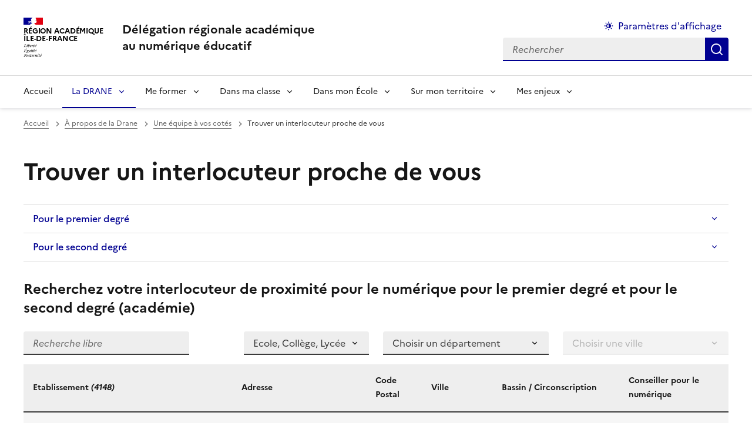

--- FILE ---
content_type: text/html; charset=utf-8
request_url: https://www.dane.ac-versailles.fr/spip.php?rubrique9&debut_liste_gis=140&tri_liste_gis=pays&lang=fr
body_size: 12245
content:

<!DOCTYPE html>
<html dir="ltr" lang="fr" class="ltr fr no-js" data-fr-scheme="system">
<head>
	<script type='text/javascript'>/*<![CDATA[*/(function(H){H.className=H.className.replace(/\bno-js\b/,'js')})(document.documentElement);/*]]>*/</script>
	<title>Délégation régionale académique 

au numérique éducatif </title>
	
	<meta http-equiv="Content-Type" content="text/html; charset=utf-8" />
<meta name="viewport" content="width=device-width, initial-scale=1" />


<link rel="alternate" type="application/rss+xml" title="Syndiquer tout le site" href="spip.php?page=backend" />


<link rel="stylesheet" href="squelettes-dist/css/spip.css?1758279204" type="text/css" />
<script>
var mediabox_settings={"auto_detect":true,"ns":"box","tt_img":true,"sel_g":"#documents_portfolio a[type='image\/jpeg'],#documents_portfolio a[type='image\/png'],#documents_portfolio a[type='image\/gif']","sel_c":".mediabox","str_ssStart":"Diaporama","str_ssStop":"Arr\u00eater","str_cur":"{current}\/{total}","str_prev":"Pr\u00e9c\u00e9dent","str_next":"Suivant","str_close":"Fermer","str_loading":"Chargement\u2026","str_petc":"Taper \u2019Echap\u2019 pour fermer","str_dialTitDef":"Boite de dialogue","str_dialTitMed":"Affichage d\u2019un media","splash_url":"","lity":{"skin":"_simple-dark","maxWidth":"90%","maxHeight":"90%","minWidth":"400px","minHeight":"","slideshow_speed":"2500","opacite":"0.9","defaultCaptionState":"expanded"}};
</script>
<!-- insert_head_css -->
<link rel="stylesheet" href="plugins-dist/mediabox/lib/lity/lity.css?1758279084" type="text/css" media="all" />
<link rel="stylesheet" href="plugins-dist/mediabox/lity/css/lity.mediabox.css?1758279084" type="text/css" media="all" />
<link rel="stylesheet" href="plugins-dist/mediabox/lity/skins/_simple-dark/lity.css?1758279110" type="text/css" media="all" /><link rel='stylesheet' type='text/css' media='all' href='plugins-dist/porte_plume/css/barre_outils.css?1758279077' />
<link rel='stylesheet' type='text/css' media='all' href='local/cache-css/cssdyn-css_barre_outils_icones_css-c2a9c00d.css?1758280119' />

<link rel="stylesheet" href="plugins/auto/gis/v5.5.0/lib/leaflet/dist/leaflet.css" />
<link rel="stylesheet" href="plugins/auto/gis/v5.5.0/lib/leaflet/plugins/leaflet-plugins.css" />
<link rel="stylesheet" href="plugins/auto/gis/v5.5.0/lib/leaflet/plugins/leaflet.markercluster.css" />
<link rel="stylesheet" href="plugins/auto/gis/v5.5.0/css/leaflet_nodirection.css" />
<!-- Debut CS -->
<style type="text/css">
<!--/*--><![CDATA[/*><!--*/
/* Pour info : enveloppe_mails = -1 */

/*]]>*/-->
</style>
<!-- Fin CS -->

<link rel="stylesheet" type="text/css" href="plugins/auto/oembed/v3.4.0/css/oembed.css?1758280008" />



<link rel="stylesheet" href="plugins/dsfr_spip/dsfr/dsfr.min.css?1752149277" type="text/css" />
<link rel="stylesheet" href="plugins/dsfr_spip/dsfr/utility/utility.main.css?1752149279" type="text/css" />
<link rel="stylesheet" href="plugins/dsfr_spip/dsfr/dsfr.spip.css?1752149277" type="text/css" />
<link rel="stylesheet" href="squelettes/dsfr/perso.css?1752218433" type="text/css" />



<script src="prive/javascript/jquery.js?1758279184" type="text/javascript"></script>

<script src="prive/javascript/jquery.form.js?1758279184" type="text/javascript"></script>

<script src="prive/javascript/jquery.autosave.js?1758279183" type="text/javascript"></script>

<script src="prive/javascript/jquery.placeholder-label.js?1758279183" type="text/javascript"></script>

<script src="prive/javascript/ajaxCallback.js?1758279183" type="text/javascript"></script>

<script src="prive/javascript/js.cookie.js?1758279183" type="text/javascript"></script>
<!-- insert_head -->
<script src="plugins-dist/mediabox/lib/lity/lity.js?1758279084" type="text/javascript"></script>
<script src="plugins-dist/mediabox/lity/js/lity.mediabox.js?1758279084" type="text/javascript"></script>
<script src="plugins-dist/mediabox/javascript/spip.mediabox.js?1758279021" type="text/javascript"></script><script type='text/javascript' src='plugins-dist/porte_plume/javascript/jquery.markitup_pour_spip.js?1758279081'></script>
<script type='text/javascript' src='plugins-dist/porte_plume/javascript/jquery.previsu_spip.js?1758279081'></script>
<script type='text/javascript' src='local/cache-js/jsdyn-javascript_porte_plume_start_js-c19ad05e.js?1758280119'></script>

<!-- Debut CS -->
<script type="text/javascript"><!--
var cs_prive=window.location.pathname.match(/\/ecrire\/$/)!=null;
jQuery.fn.cs_todo=function(){return this.not('.cs_done').addClass('cs_done');};
var cs_init = function() {
	/* optimisation : 'IF(1)' */ if(!cs_prive) jQuery("a.spip_out,a.spip_url,a.spip_glossaire",this).attr("target", "_blank"); 
}
if(typeof onAjaxLoad=='function') onAjaxLoad(cs_init);
if(window.jQuery) {
var cs_sel_jQuery='';
var cs_CookiePlugin="prive/javascript/js.cookie.js";
jQuery(document).ready(function(){
	cs_init.apply(document);
});
}
// --></script>

<!-- Fin CS -->

<script type='text/javascript' src='local/cache-js/jsdyn-jquery_cookiebar_js-e6290958.js?1758280119'></script>
<script type='text/javascript' src='plugins/dsfr_spip/js/jquery.cookiebar.call.js'></script>





<meta name="generator" content="SPIP 4.4.5" />





<meta name="theme-color" content="#000091"><!-- Défini la couleur de thème du navigateur (Safari/Android) -->
<link rel="apple-touch-icon" href="plugins/dsfr_spip/favicon/apple-touch-icon.png"><!-- 180×180 -->
<link rel="icon" href="plugins/dsfr_spip/favicon/favicon.svg" type="image/svg+xml">
<link rel="shortcut icon" href="plugins/dsfr_spip/favicon/favicon.ico" type="image/x-icon"><!-- 32×32 -->
<link rel="manifest" href="plugins/dsfr_spip/favicon/manifest.webmanifest" crossorigin="use-credentials">






<!-- Matomo -->
<script>
  var _paq = window._paq = window._paq || [];
  /* tracker methods like "setCustomDimension" should be called before "trackPageView" */
  _paq.push(['trackPageView']);
  _paq.push(['enableLinkTracking']);
  (function() {
    var u="//statistiques.dane.ac-versailles.fr/";
    _paq.push(['setTrackerUrl', u+'matomo.php']);
    _paq.push(['setSiteId', '1']);
    var d=document, g=d.createElement('script'), s=d.getElementsByTagName('script')[0];
    g.async=true; g.src=u+'matomo.js'; s.parentNode.insertBefore(g,s);
  })();
</script>
<!-- End Matomo Code --><!-- Plugin Métas + -->
<!-- Dublin Core -->
<link rel="schema.DC" href="https://purl.org/dc/elements/1.1/" />
<link rel="schema.DCTERMS" href="https://purl.org/dc/terms/" />
<meta name="DC.Format" content="text/html" />
<meta name="DC.Type" content="Text" />
<meta name="DC.Language" content="fr" />
<meta name="DC.Title" lang="fr" content="Trouver un interlocuteur proche de vous &#8211; D&#233;l&#233;gation r&#233;gionale acad&#233;mique au num&#233;rique &#233;ducatif" />
<meta name="DC.Description.Abstract" lang="fr" content="Pour le premier degr&#233; Dans chaque d&#233;partement un inspecteur charg&#233; de la mission num&#233;rique aupr&#232;s des inspecteurs d&#039;acad&#233;mie (IA-DASEN) accompagne les &#233;coles dans l&#039;&#233;laboration, l&#039;animation et la&#8230;" />
<meta name="DC.Date" content="2022-06-29" />
<meta name="DC.Date.Modified" content="2024-08-28" />
<meta name="DC.Identifier" content="https://www.dane.ac-versailles.fr/spip.php?rubrique9" />
<meta name="DC.Publisher" content="D&#233;l&#233;gation r&#233;gionale acad&#233;mique au num&#233;rique &#233;ducatif " />
<meta name="DC.Source" content="https://drane-versailles.region-academique-idf.fr" />

<meta name="DC.Creator" content="D&#233;l&#233;gation r&#233;gionale acad&#233;mique au num&#233;rique &#233;ducatif" />





<!-- Open Graph -->
 
<meta property="og:rich_attachment" content="true" />

<meta property="og:site_name" content="D&#233;l&#233;gation r&#233;gionale acad&#233;mique au num&#233;rique &#233;ducatif " />
<meta property="og:type" content="article" />
<meta property="og:title" content="Trouver un interlocuteur proche de vous &#8211; D&#233;l&#233;gation r&#233;gionale acad&#233;mique au num&#233;rique &#233;ducatif" />
<meta property="og:locale" content="fr_FR" />
<meta property="og:url" content="https://www.dane.ac-versailles.fr/spip.php?rubrique9" />
<meta property="og:description" content="Pour le premier degr&#233; Dans chaque d&#233;partement un inspecteur charg&#233; de la mission num&#233;rique aupr&#232;s des inspecteurs d&#039;acad&#233;mie (IA-DASEN) accompagne les &#233;coles dans l&#039;&#233;laboration, l&#039;animation et la&#8230;" />

 

<meta property="og:image" content="https://www.dane.ac-versailles.fr/local/cache-vignettes/L20xH11/1f8bbf5e5283f91b377ce77e8c3aa5-25571.png" />
<meta property="og:image:width" content="20" />
<meta property="og:image:height" content="11" />
<meta property="og:image:type" content="image/png" />



<meta property="article:published_time" content="2022-06-29" />
<meta property="article:modified_time" content="2024-08-28" />

<meta property="article:author" content="D&#233;l&#233;gation r&#233;gionale acad&#233;mique au num&#233;rique &#233;ducatif" />








<!-- Twitter Card -->
<meta name="twitter:card" content="summary_large_image" />
<meta name="twitter:title" content="Trouver un interlocuteur proche de vous &#8211; D&#233;l&#233;gation r&#233;gionale acad&#233;mique au num&#233;rique &#233;ducatif" />
<meta name="twitter:description" content="Pour le premier degr&#233; Dans chaque d&#233;partement un inspecteur charg&#233; de la mission num&#233;rique aupr&#232;s des inspecteurs d&#039;acad&#233;mie (IA-DASEN) accompagne les &#233;coles dans l&#039;&#233;laboration, l&#039;animation et la&#8230;" />
<meta name="twitter:dnt" content="on" />
<meta name="twitter:url" content="https://www.dane.ac-versailles.fr/spip.php?rubrique9" />

<meta name="twitter:image" content="https://www.dane.ac-versailles.fr/local/cache-vignettes/L20xH10/0ed0cbab8461e2376e1570f1d4edc3-037d7.png?1758280119" />
</head>

<body class="pas_surlignable page_sommaire">
<header role="banner" class="fr-header">
    <div class="fr-header__body">
        <div class="fr-container">
            <div class="fr-header__body-row">
                <div class="fr-header__brand fr-enlarge-link">
                    <div class="fr-header__brand-top">
                        <div class="fr-header__logo">
                            <p class="fr-logo">
                                Région académique<br>Île-de-France
                            </p>
                        </div>
                        <div class="fr-header__navbar">
                            <button class="fr-btn--search fr-btn" data-fr-opened="false" aria-controls="modal-866" title="Rechercher">
                                Rechercher
                            </button>
                            <button class="fr-btn--menu fr-btn" data-fr-opened="false" aria-controls="modal-855" aria-haspopup="menu" title="Menu" id="fr-btn-menu-mobile-3">
                                Menu
                            </button>
                        </div>
                    </div>
                    <div class="fr-header__service">
                        <a href="https://drane-versailles.region-academique-idf.fr" title="Accueil - Délégation régionale académique <br>au numérique éducatif  ">
                            <p class="fr-header__service-title">Délégation régionale académique <br>au numérique éducatif  </p>
                        </a>
                        
                    </div>
                </div>
                <div class="fr-header__tools">
                    <div class="fr-header__tools-links">
                        <ul class="fr-btns-group">
                            
                            
							<li>
								<button class="fr-link fr-fi-theme-fill fr-link--icon-left" aria-controls="fr-theme-modal" data-fr-opened="false">Paramètres d'affichage</button>
							</li>
                        </ul>
                    </div>
                    <div class="fr-header__search fr-modal" id="modal-866">
                        <div class="fr-container fr-container-lg--fluid">
                            <button class="fr-btn--close fr-btn" aria-controls="modal-866">Fermer</button>
                                <form action="spip.php?page=recherche" method="get">
	<div class="fr-search-bar" id="formulaire_recherche" role="search">
		<input name="page" value="recherche" type="hidden"
>

		
		<label for="recherche" class="fr-label">Rechercher :</label>
		<input type="search" class="fr-input" size="10" placeholder="Rechercher" name="recherche" id="recherche" accesskey="4" autocapitalize="off" autocorrect="off"
		/><button type="submit" class="fr-btn" value="Rechercher" title="Rechercher" />


</div>
</form>

                        </div>
                    </div>
                </div>
            </div>
        </div>
    </div>
    <div class="fr-header__menu fr-modal" id="modal-855" aria-labelledby="fr-btn-menu-mobile-1">
        <div class="fr-container">
            <button class="fr-btn--close fr-btn" aria-controls="modal-855">Fermer</button>
            <div class="fr-header__menu-links"></div>
			
			   <nav class="fr-nav" id="header-navigation" role="navigation" aria-label="Menu principal">
    <ul class="fr-nav__list">
		<li class="fr-nav__item active">
			<a class="fr-nav__link active" href="https://drane-versailles.region-academique-idf.fr" target="_self"   >Accueil</a>
		</li>
		
		
		
		
		
		 
			<li class="fr-nav__item  active">
				
				

					<button class="fr-nav__btn" aria-expanded="false" aria-controls="mega-menu-2" on  aria-current="page" >La DRANE</button>
					<div class="fr-collapse fr-mega-menu" id="mega-menu-2" tabindex="-1">
						<div class="fr-container fr-container--fluid fr-container-lg">
							<button class="fr-btn--close fr-btn" aria-controls="mega-menu-2">Fermer</button>
							<div class="fr-grid-row fr-grid-row-lg--gutters">
								<div class="fr-col-12 fr-col-lg-8 fr-col-offset-lg-4--right fr-mb-4v">
									<div class="fr-mega-menu__leader">
										<h4 class="fr-h4 fr-mb-2v">À propos de la Drane</h4>
										<p class="fr-hidden fr-unhidden-lg"><p>La délégation régionale académique au numérique éducatif - Site de Marly-le-Roi vous accompagne dans vos projets pédagogiques avec le numérique, vos expérimentations, vos usages en classe et vous propose des formations, des ressources et outils pour les enseignants.</p></p>
										<a class="fr-link fr-fi-arrow-right-line fr-link--icon-right fr-link--align-on-content" href="spip.php?rubrique1">Voir toute la rubrique</a>
									</div>
								</div>
							
							<div class="fr-col-12 fr-col-lg-3">
								<h5 class="fr-mega-menu__category">
									<a class="fr-nav__link" href="spip.php?rubrique2" target="_self" >Une équipe à vos cotés</a>
								</h5>
								
								<ul class="fr-mega-menu__list">
									
									<li>
										<a class="fr-nav__link" href="spip.php?rubrique3" target="_self" >Organigramme</a>
									</li>
									
									<li>
										<a class="fr-nav__link" href="spip.php?rubrique4" target="_self" >Annuaire</a>
									</li>
									
									<li>
										<a class="fr-nav__link" href="spip.php?rubrique70" target="_self" >Prêts de matériel</a>
									</li>
									
									<li>
										<a class="fr-nav__link" href="spip.php?rubrique9" target="_self" on aria-current="page">Trouver un interlocuteur proche de vous</a>
									</li>
									

								</ul>
								
							</div>
							
							<div class="fr-col-12 fr-col-lg-3">
								<h5 class="fr-mega-menu__category">
									<a class="fr-nav__link" href="spip.php?rubrique10" target="_self" >Nos lieux de formations</a>
								</h5>
								
								<ul class="fr-mega-menu__list">
									
									<li>
										<a class="fr-nav__link" href="spip.php?rubrique17" target="_self" >Le site de Marly-le-Roi</a>
									</li>
									
									<li>
										<a class="fr-nav__link" href="spip.php?rubrique18" target="_self" >Les médiapôles 1er degré</a>
									</li>
									
									<li>
										<a class="fr-nav__link" href="spip.php?rubrique19" target="_self" >Les médiapôles 2nd degré</a>
									</li>
									
									<li>
										<a class="fr-nav__link" href="spip.php?rubrique126" target="_self" >Réserver une salle de formation</a>
									</li>
									

								</ul>
								
							</div>
							
							<div class="fr-col-12 fr-col-lg-3">
								<h5 class="fr-mega-menu__category">
									<a class="fr-nav__link" href="spip.php?rubrique20" target="_self" >Notre réseau</a>
								</h5>
								
								<ul class="fr-mega-menu__list">
									
									<li>
										<a class="fr-nav__link" href="spip.php?rubrique119" target="_self" >Le réseau premier degré</a>
									</li>
									
									<li>
										<a class="fr-nav__link" href="spip.php?rubrique21" target="_self" >Les experts disciplinaires</a>
									</li>
									
									<li>
										<a class="fr-nav__link" href="spip.php?rubrique22" target="_self" >Les sites web disciplinaires</a>
									</li>
									

								</ul>
								
							</div>
							
							<div class="fr-col-12 fr-col-lg-3">
								<h5 class="fr-mega-menu__category">
									<a class="fr-nav__link" href="spip.php?rubrique68" target="_self" >Nos partenaires</a>
								</h5>
								
								<ul class="fr-mega-menu__list">
									
									<li>
										<a class="fr-nav__link" href="spip.php?rubrique118" target="_self" >Les associations</a>
									</li>
									
									<li>
										<a class="fr-nav__link" href="spip.php?rubrique80" target="_self" >Les collectivités territoriales</a>
									</li>
									

								</ul>
								
							</div>
							
							</div>
						</div>
					</div>
				
		
			</li>
		
		
        
		
		
		
		
		 
			<li class="fr-nav__item  active">
				
				

					<button class="fr-nav__btn" aria-expanded="false" aria-controls="mega-menu-4"  >Me former</button>
					<div class="fr-collapse fr-mega-menu" id="mega-menu-4" tabindex="-1">
						<div class="fr-container fr-container--fluid fr-container-lg">
							<button class="fr-btn--close fr-btn" aria-controls="mega-menu-4">Fermer</button>
							<div class="fr-grid-row fr-grid-row-lg--gutters">
								<div class="fr-col-12 fr-col-lg-8 fr-col-offset-lg-4--right fr-mb-4v">
									<div class="fr-mega-menu__leader">
										<h4 class="fr-h4 fr-mb-2v">Cultiver ses compétences numériques</h4>
										<p class="fr-hidden fr-unhidden-lg"><p>La délégation académique au numérique éducatif vous accompagne pour développer vos compétences numériques et vous invite à enrichir vos scénarios pédagogiques afin d’engager vos élèves dans l’acquisition de savoirs et savoirs faire.</p></p>
										<a class="fr-link fr-fi-arrow-right-line fr-link--icon-right fr-link--align-on-content" href="spip.php?rubrique8">Voir toute la rubrique</a>
									</div>
								</div>
							
							<div class="fr-col-12 fr-col-lg-3">
								<h5 class="fr-mega-menu__category">
									<a class="fr-nav__link" href="spip.php?rubrique56" target="_self" >Notre offre de formations</a>
								</h5>
								
								<ul class="fr-mega-menu__list">
									
									<li>
										<a class="fr-nav__link" href="spip.php?rubrique39" target="_self" >Formations à initiatives locales</a>
									</li>
									
									<li>
										<a class="fr-nav__link" href="spip.php?rubrique13" target="_self" >Formations des enseignants 2d, CPE, AESH, AED</a>
									</li>
									
									<li>
										<a class="fr-nav__link" href="spip.php?rubrique46" target="_self" >Formation des cadres et des IATSS</a>
									</li>
									
									<li>
										<a class="fr-nav__link" href="spip.php?rubrique47" target="_self" >Formations de formateurs</a>
									</li>
									
									<li>
										<a class="fr-nav__link" href="spip.php?rubrique88" target="_self" >Formation des référents numériques</a>
									</li>
									
									<li>
										<a class="fr-nav__link" href="spip.php?rubrique66" target="_self" >En auto-formation</a>
									</li>
									

								</ul>
								
							</div>
							
							<div class="fr-col-12 fr-col-lg-3">
								<h5 class="fr-mega-menu__category">
									<a class="fr-nav__link" href="spip.php?rubrique23" target="_self" >Se former / s&#8217;informer</a>
								</h5>
								
								<ul class="fr-mega-menu__list">
									
									<li>
										<a class="fr-nav__link" href="spip.php?rubrique78" target="_self" >Nos publications</a>
									</li>
									
									<li>
										<a class="fr-nav__link" href="spip.php?rubrique55" target="_self" >Nos conférences</a>
									</li>
									
									<li>
										<a class="fr-nav__link" href="spip.php?rubrique54" target="_self" >Nos webinaires</a>
									</li>
									
									<li>
										<a class="fr-nav__link" href="spip.php?rubrique205" target="_self" >Le coin des newsletters</a>
									</li>
									

								</ul>
								
							</div>
							
							<div class="fr-col-12 fr-col-lg-3">
								<h5 class="fr-mega-menu__category">
									<a class="fr-nav__link" href="spip.php?rubrique31" target="_self" >Nos mini-séries</a>
								</h5>
								
								<ul class="fr-mega-menu__list">
									
									<li>
										<a class="fr-nav__link" href="spip.php?rubrique146" target="_self" >Nos podcasts</a>
									</li>
									
									<li>
										<a class="fr-nav__link" href="spip.php?rubrique57" target="_self" >Repenser les espaces scolaires</a>
									</li>
									
									<li>
										<a class="fr-nav__link" href="spip.php?rubrique51" target="_self" >Décryptage</a>
									</li>
									
									<li>
										<a class="fr-nav__link" href="spip.php?rubrique124" target="_self" >Un jour, un conseil</a>
									</li>
									
									<li>
										<a class="fr-nav__link" href="spip.php?rubrique117" target="_self" >10 ans de e-formation</a>
									</li>
									
									<li>
										<a class="fr-nav__link" href="spip.php?rubrique125" target="_self" >Repenser les temps d&#8217;apprentissage</a>
									</li>
									

								</ul>
								
							</div>
							
							<div class="fr-col-12 fr-col-lg-3">
								<h5 class="fr-mega-menu__category">
									<a class="fr-nav__link" href="spip.php?rubrique24" target="_self" >Nos travaux</a>
								</h5>
								
								<ul class="fr-mega-menu__list">
									
									<li>
										<a class="fr-nav__link" href="spip.php?rubrique52" target="_self" >Les jeudis de la recherche</a>
									</li>
									
									<li>
										<a class="fr-nav__link" href="spip.php?rubrique53" target="_self" >Autres travaux</a>
									</li>
									
									<li>
										<a class="fr-nav__link" href="spip.php?rubrique234" target="_self" >SciCoNum</a>
									</li>
									

								</ul>
								
							</div>
							
							</div>
						</div>
					</div>
				
		
			</li>
		
		
        
		
		
		
		
		 
			<li class="fr-nav__item  active">
				
				

					<button class="fr-nav__btn" aria-expanded="false" aria-controls="mega-menu-5"  >Dans ma classe</button>
					<div class="fr-collapse fr-mega-menu" id="mega-menu-5" tabindex="-1">
						<div class="fr-container fr-container--fluid fr-container-lg">
							<button class="fr-btn--close fr-btn" aria-controls="mega-menu-5">Fermer</button>
							<div class="fr-grid-row fr-grid-row-lg--gutters">
								<div class="fr-col-12 fr-col-lg-8 fr-col-offset-lg-4--right fr-mb-4v">
									<div class="fr-mega-menu__leader">
										<h4 class="fr-h4 fr-mb-2v">Enseigner avec le numérique</h4>
										<p class="fr-hidden fr-unhidden-lg"><p>Inspirez-vous et profitez de témoignages, sollicitez un accompagnement ou participez à une expérimentation pour avancer sereinement avec le numérique. <br class='autobr' />
Accédez rapidement au niveau souhaité&nbsp;: <a href="?mot50" class="fr-tag fr-tag--sm fr-fi-arrow-right-line fr-tag--icon-left">Cycle 1</a>  <a href="?mot51" class="fr-tag fr-tag--sm fr-fi-arrow-right-line fr-tag--icon-left">Cycle 2</a>  <a href="?mot52" class="fr-tag fr-tag--sm fr-fi-arrow-right-line fr-tag--icon-left">Cycle 3</a>  <a href="?mot53" class="fr-tag fr-tag--sm fr-fi-arrow-right-line fr-tag--icon-left">Cycle 4</a>  <a href="?mot54" class="fr-tag fr-tag--sm fr-fi-arrow-right-line fr-tag--icon-left">Lycée</a></p></p>
										<a class="fr-link fr-fi-arrow-right-line fr-link--icon-right fr-link--align-on-content" href="spip.php?rubrique7">Voir toute la rubrique</a>
									</div>
								</div>
							
							<div class="fr-col-12 fr-col-lg-3">
								<h5 class="fr-mega-menu__category">
									<a class="fr-nav__link" href="spip.php?rubrique29" target="_self" >S&#8217;inspirer et pratiquer</a>
								</h5>
								
								<ul class="fr-mega-menu__list">
									
									<li>
										<a class="fr-nav__link" href="spip.php?rubrique33" target="_self" >Au quotidien</a>
									</li>
									
									<li>
										<a class="fr-nav__link" href="spip.php?rubrique34" target="_self" >En projet</a>
									</li>
									
									<li>
										<a class="fr-nav__link" href="spip.php?rubrique220" target="_self" >Forum des Usages Numériques</a>
									</li>
									
									<li>
										<a class="fr-nav__link" href="spip.php?rubrique35" target="_self" >Les temps forts</a>
									</li>
									

								</ul>
								
							</div>
							
							<div class="fr-col-12 fr-col-lg-3">
								<h5 class="fr-mega-menu__category">
									<a class="fr-nav__link" href="spip.php?rubrique6" target="_self" >Expérimenter et innover</a>
								</h5>
								
								<ul class="fr-mega-menu__list">
									
									<li>
										<a class="fr-nav__link" href="spip.php?rubrique16" target="_self" >Esport et gaming</a>
									</li>
									
									<li>
										<a class="fr-nav__link" href="spip.php?rubrique79" target="_self" >Mes défis, mes projets</a>
									</li>
									
									<li>
										<a class="fr-nav__link" href="spip.php?rubrique15" target="_self" >Et demain&nbsp;?</a>
									</li>
									

								</ul>
								
							</div>
							
							<div class="fr-col-12 fr-col-lg-3">
								<h5 class="fr-mega-menu__category">
									<a class="fr-nav__link" href="spip.php?rubrique28" target="_self" >Être accompagné</a>
								</h5>
								
								<ul class="fr-mega-menu__list">
									
									<li>
										<a class="fr-nav__link" href="spip.php?rubrique61" target="_self" >Nos communautés</a>
									</li>
									
									<li>
										<a class="fr-nav__link" href="spip.php?rubrique159" target="_self" >Processus d&#8217;accompagnement de la DRANE</a>
									</li>
									
									<li>
										<a class="fr-nav__link" href="spip.php?rubrique26" target="_self" >Demander un accompagnement</a>
									</li>
									

								</ul>
								
							</div>
							
							<div class="fr-col-12 fr-col-lg-3">
								<h5 class="fr-mega-menu__category">
									<a class="fr-nav__link" href="spip.php?rubrique58" target="_self" >Les projets</a>
								</h5>
								
								<ul class="fr-mega-menu__list">
									
									<li>
										<a class="fr-nav__link" href="spip.php?rubrique76" target="_self" >Éléa</a>
									</li>
									
									<li>
										<a class="fr-nav__link" href="spip.php?rubrique77" target="_self" >TNE</a>
									</li>
									
									<li>
										<a class="fr-nav__link" href="spip.php?rubrique121" target="_self" >Pix</a>
									</li>
									
									<li>
										<a class="fr-nav__link" href="spip.php?rubrique75" target="_self" >PIC 360</a>
									</li>
									
									<li>
										<a class="fr-nav__link" href="spip.php?rubrique219" target="_self" >Les projets innovants</a>
									</li>
									

								</ul>
								
							</div>
							
							</div>
						</div>
					</div>
				
		
			</li>
		
		
        
		
		
		
		
		 
			<li class="fr-nav__item  active">
				
				

					<button class="fr-nav__btn" aria-expanded="false" aria-controls="mega-menu-48"  >Dans mon École</button>
					<div class="fr-collapse fr-mega-menu" id="mega-menu-48" tabindex="-1">
						<div class="fr-container fr-container--fluid fr-container-lg">
							<button class="fr-btn--close fr-btn" aria-controls="mega-menu-48">Fermer</button>
							<div class="fr-grid-row fr-grid-row-lg--gutters">
								<div class="fr-col-12 fr-col-lg-8 fr-col-offset-lg-4--right fr-mb-4v">
									<div class="fr-mega-menu__leader">
										<h4 class="fr-h4 fr-mb-2v">École / Collège / Lycée</h4>
										<p class="fr-hidden fr-unhidden-lg"><p>Dans cet espace vous retrouverez toutes les ressources conçues par la DRANE -Site de Versailles pour aider au pilotage des établissements scolaires.</p></p>
										<a class="fr-link fr-fi-arrow-right-line fr-link--icon-right fr-link--align-on-content" href="spip.php?rubrique127">Voir toute la rubrique</a>
									</div>
								</div>
							
							<div class="fr-col-12 fr-col-lg-3">
								<h5 class="fr-mega-menu__category">
									<a class="fr-nav__link" href="spip.php?rubrique69" target="_self" >Label Numérique</a>
								</h5>
								
							</div>
							
							<div class="fr-col-12 fr-col-lg-3">
								<h5 class="fr-mega-menu__category">
									<a class="fr-nav__link" href="spip.php?rubrique130" target="_self" >Chartes, bonnes pratiques</a>
								</h5>
								
							</div>
							
							<div class="fr-col-12 fr-col-lg-3">
								<h5 class="fr-mega-menu__category">
									<a class="fr-nav__link" href="spip.php?rubrique131" target="_self" >Lettres de mission</a>
								</h5>
								
							</div>
							
							<div class="fr-col-12 fr-col-lg-3">
								<h5 class="fr-mega-menu__category">
									<a class="fr-nav__link" href="spip.php?rubrique132" target="_self" >Projet d&#8217;établissement</a>
								</h5>
								
							</div>
							
							</div>
						</div>
					</div>
				
		
			</li>
		
		
        
		
		
		
		
		
		 
		<li class="fr-nav__item">
				<button class="fr-nav__btn" aria-expanded="false" aria-controls="mega-menu-6" >Sur mon territoire</button>
				<div class="fr-collapse fr-mega-menu" id="mega-menu-6" tabindex="-1">
					<div class="fr-container fr-container--fluid fr-container-lg">
						<button class="fr-btn--close fr-btn" aria-controls="mega-menu-6">Fermer</button>
						<div class="fr-grid-row fr-grid-row-lg--gutters">
							<div class="fr-col-12 fr-col-lg-8 fr-col-offset-lg-4--right fr-mb-4v">
								<div class="fr-mega-menu__leader">
									<h4 class="fr-h4 fr-mb-2v">Sur mon territoire</h4>
									<p class="fr-hidden fr-unhidden-lg"><p>Retrouvez toute l&#8217;actualité numérique de votre département ou bassin d&#8217;éducation</p></p>
								</div>
							</div>
							
							
							
							
							
							
							 
								<div class="fr-col-12 fr-col-lg-3">
									<h5 class="fr-mega-menu__category">
										<a class="fr-nav__link" href="#" target="_self">Département de Yvelines</a>
									</h5>
								
									<ul class="fr-mega-menu__list">
										
											
											
											
											 
											<li>
												<a class="fr-nav__link active" href="spip.php?mot61" target="_self"   >Tout le département</a>
											</li>
											
											
										
											
											
											
											 
											<li>
												<a class="fr-nav__link active" href="spip.php?mot62" target="_self"   ></a>
											</li>
											
											
										
											
											
											
											 
											<li>
												<a class="fr-nav__link active" href="spip.php?mot66" target="_self"   >Bassin de Mantes-Les Mureaux</a>
											</li>
											
											
										
											
											
											
											 
											<li>
												<a class="fr-nav__link active" href="spip.php?mot67" target="_self"   >Bassin de Poissy-Sartrouville</a>
											</li>
											
											
										
											
											
											
											 
											<li>
												<a class="fr-nav__link active" href="spip.php?mot68" target="_self"   >Bassin de Rambouillet</a>
											</li>
											
											
										
											
											
											
											 
											<li>
												<a class="fr-nav__link active" href="spip.php?mot69" target="_self"   >Bassin de Saint-Germain-en-Laye</a>
											</li>
											
											
										
											
											
											
											 
											<li>
												<a class="fr-nav__link active" href="spip.php?mot70" target="_self"   >Bassin de Saint-Quentin-en-Yvelines</a>
											</li>
											
											
										
											
											
											
											 
											<li>
												<a class="fr-nav__link active" href="spip.php?mot71" target="_self"   >Bassin de Plaisir-Versailles</a>
											</li>
											
											
										
									</ul>
								
								</div>
							
							
							
							
							
							
							
							 
								<div class="fr-col-12 fr-col-lg-3">
									<h5 class="fr-mega-menu__category">
										<a class="fr-nav__link" href="#" target="_self">Département de l’Essonne</a>
									</h5>
								
									<ul class="fr-mega-menu__list">
										
											
											
											
											 
											<li>
												<a class="fr-nav__link active" href="spip.php?mot63" target="_self"   >Tout le département</a>
											</li>
											
											
										
											
											
											
											 
											<li>
												<a class="fr-nav__link active" href="spip.php?mot72" target="_self"   >Bassin Centre Essonne</a>
											</li>
											
											
										
											
											
											
											 
											<li>
												<a class="fr-nav__link active" href="spip.php?mot73" target="_self"   >Bassin de Massy</a>
											</li>
											
											
										
											
											
											
											 
											<li>
												<a class="fr-nav__link active" href="spip.php?mot74" target="_self"   >Bassin de Savigny-sur-Orge</a>
											</li>
											
											
										
											
											
											
											 
											<li>
												<a class="fr-nav__link active" href="spip.php?mot75" target="_self"   >Bassin d&#8217;Evry</a>
											</li>
											
											
										
											
											
											
											 
											<li>
												<a class="fr-nav__link active" href="spip.php?mot76" target="_self"   >Bassin de Montgeron</a>
											</li>
											
											
										
											
											
											
											 
											<li>
												<a class="fr-nav__link active" href="spip.php?mot189" target="_self"   >Bassin Sud Essonne</a>
											</li>
											
											
										
									</ul>
								
								</div>
							
							
							
							
							
							
							
							 
								<div class="fr-col-12 fr-col-lg-3">
									<h5 class="fr-mega-menu__category">
										<a class="fr-nav__link" href="#" target="_self">Département des Hauts-de-Seine</a>
									</h5>
								
									<ul class="fr-mega-menu__list">
										
											
											
											
											 
											<li>
												<a class="fr-nav__link active" href="spip.php?mot64" target="_self"   >Tout le département</a>
											</li>
											
											
										
											
											
											
											 
											<li>
												<a class="fr-nav__link active" href="spip.php?mot77" target="_self"   >Bassin d&#8217;Antony</a>
											</li>
											
											
										
											
											
											
											 
											<li>
												<a class="fr-nav__link active" href="spip.php?mot80" target="_self"   >Bassin de Boulogne-Billancourt</a>
											</li>
											
											
										
											
											
											
											 
											<li>
												<a class="fr-nav__link active" href="spip.php?mot78" target="_self"   >Bassin de Gennevilliers</a>
											</li>
											
											
										
											
											
											
											 
											<li>
												<a class="fr-nav__link active" href="spip.php?mot81" target="_self"   >Bassin de Nanterre</a>
											</li>
											
											
										
											
											
											
											 
											<li>
												<a class="fr-nav__link active" href="spip.php?mot79" target="_self"   >Bassin de Neuilly-sur-Seine</a>
											</li>
											
											
										
											
											
											
											 
											<li>
												<a class="fr-nav__link active" href="spip.php?mot82" target="_self"   >Bassin de Vanves</a>
											</li>
											
											
										
									</ul>
								
								</div>
							
							
							
							
							
							
							
							 
								<div class="fr-col-12 fr-col-lg-3">
									<h5 class="fr-mega-menu__category">
										<a class="fr-nav__link" href="#" target="_self">Département du Val d’Oise</a>
									</h5>
								
									<ul class="fr-mega-menu__list">
										
											
											
											
											 
											<li>
												<a class="fr-nav__link active" href="spip.php?mot65" target="_self"   >Tout le département</a>
											</li>
											
											
										
											
											
											
											 
											<li>
												<a class="fr-nav__link active" href="spip.php?mot83" target="_self"   >Bassin d&#8217;Argenteuil</a>
											</li>
											
											
										
											
											
											
											 
											<li>
												<a class="fr-nav__link active" href="spip.php?mot84" target="_self"   >Bassin de Cergy</a>
											</li>
											
											
										
											
											
											
											 
											<li>
												<a class="fr-nav__link active" href="spip.php?mot85" target="_self"   >Bassin de Gonesse</a>
											</li>
											
											
										
											
											
											
											 
											<li>
												<a class="fr-nav__link active" href="spip.php?mot86" target="_self"   >Bassin d&#8217;Enghien</a>
											</li>
											
											
										
											
											
											
											 
											<li>
												<a class="fr-nav__link active" href="spip.php?mot87" target="_self"   >Bassin de Pontoise</a>
											</li>
											
											
										
											
											
											
											 
											<li>
												<a class="fr-nav__link active" href="spip.php?mot88" target="_self"   >Bassin de Sarcelles</a>
											</li>
											
											
										
									</ul>
								
								</div>
							
							
						</div>
					</div>
				</div>
		</li>
		
        
		
		
		
		
		
		 
		<li class="fr-nav__item">
				<button class="fr-nav__btn" aria-expanded="false" aria-controls="mega-menu-41" >Mes enjeux</button>
				<div class="fr-collapse fr-mega-menu" id="mega-menu-41" tabindex="-1">
					<div class="fr-container fr-container--fluid fr-container-lg">
						<button class="fr-btn--close fr-btn" aria-controls="mega-menu-41">Fermer</button>
						<div class="fr-grid-row fr-grid-row-lg--gutters">
							<div class="fr-col-12 fr-col-lg-8 fr-col-offset-lg-4--right fr-mb-4v">
								<div class="fr-mega-menu__leader">
									<h4 class="fr-h4 fr-mb-2v">Mes enjeux</h4>
									<p class="fr-hidden fr-unhidden-lg"></p>
								</div>
							</div>
							
							
							
							
							
							 
							<div class="fr-col-12 fr-col-lg-3">
								<h5 class="fr-mega-menu__category">
									<a class="fr-nav__link" href="spip.php?rubrique158" target="_self" >Sécurité numérique</a>
								</h5>
								
									<ul class="fr-mega-menu__list">
										
										<li>
											<a class="fr-nav__link" href="spip.php?rubrique228" target="_self" >Safer Internet day </a>
										</li>
										
										<li>
											<a class="fr-nav__link" href="spip.php?rubrique201" target="_self" >Open Source INTelligence - OSINT</a>
										</li>
										
										<li>
											<a class="fr-nav__link" href="spip.php?rubrique202" target="_self" >Guides et sensibilisation à la cyber</a>
										</li>
										
										<li>
											<a class="fr-nav__link" href="spip.php?rubrique203" target="_self" >Capture the flag - CTF</a>
										</li>
										
										<li>
											<a class="fr-nav__link" href="spip.php?rubrique204" target="_self" >Culture cyber</a>
										</li>
										

									</ul>
								
							</div>
							
							
							
							
							
							
							
							 
							<div class="fr-col-12 fr-col-lg-3">
								<h5 class="fr-mega-menu__category">
									<a class="fr-nav__link" href="spip.php?rubrique215" target="_self" >École inclusive - Handicap</a>
								</h5>
								
									<ul class="fr-mega-menu__list">
										
										<li>
											<a class="fr-nav__link" href="spip.php?rubrique216" target="_self" >Robots de téléprésence</a>
										</li>
										
										<li>
											<a class="fr-nav__link" href="spip.php?rubrique217" target="_self" >Ressources</a>
										</li>
										

									</ul>
								
							</div>
							
							
							
							
							
							
							
							 
							<div class="fr-col-12 fr-col-lg-3">
								<h5 class="fr-mega-menu__category">
									<a class="fr-nav__link" href="spip.php?rubrique169" target="_self" >Intelligence artificielle</a>
								</h5>
								
									<ul class="fr-mega-menu__list">
										
										<li>
											<a class="fr-nav__link" href="spip.php?rubrique209" target="_self" >Généralités</a>
										</li>
										
										<li>
											<a class="fr-nav__link" href="spip.php?rubrique210" target="_self" >Usages</a>
										</li>
										
										<li>
											<a class="fr-nav__link" href="spip.php?rubrique211" target="_self" >Séminaires</a>
										</li>
										
										<li>
											<a class="fr-nav__link" href="spip.php?rubrique241" target="_self" >Mallette IA</a>
										</li>
										

									</ul>
								
							</div>
							
							
							
							
							
							
							
							 
							<div class="fr-col-12 fr-col-lg-3">
								<h5 class="fr-mega-menu__category">
									<a class="fr-nav__link" href="spip.php?rubrique212" target="_self" >Sobriété numérique</a>
								</h5>
								
									<ul class="fr-mega-menu__list">
										
										<li>
											<a class="fr-nav__link" href="spip.php?rubrique213" target="_self" >Ressources</a>
										</li>
										
										<li>
											<a class="fr-nav__link" href="spip.php?rubrique214" target="_self" >Conférences</a>
										</li>
										

									</ul>
								
							</div>
							
							
							
						</div>
					</div>
				</div>
		</li>
		
        
    </ul>
</nav> 
        </div>
    </div>
</header>





<main id="main" role="main" class="fr-pb-6w">

	<div class="fr-container ">

		<nav role="navigation" class="fr-breadcrumb" aria-label="vous êtes ici :">
			<button class="fr-breadcrumb__button" aria-expanded="false" aria-controls="breadcrumb-1">Voir le fil d’Ariane</button>
			<div class="fr-collapse" id="breadcrumb-1">
				<ol class="fr-breadcrumb__list">
					<li><a class="fr-breadcrumb__link" href="https://drane-versailles.region-academique-idf.fr/">Accueil</a></li>
					
						<li><a class="fr-breadcrumb__link" href="spip.php?rubrique1">À propos de la Drane</a></li>
					
						<li><a class="fr-breadcrumb__link" href="spip.php?rubrique2">Une équipe à vos cotés</a></li>
					
					<li><a class="fr-breadcrumb__link" aria-current="page">Trouver un interlocuteur proche de vous</a></li>
				</ol>
			</div>
		</nav>

		<h1 class="fr-h1 crayon rubrique-titre-9 ">Trouver un interlocuteur proche de vous</h1>

		

		<div class="crayon rubrique-texte-9 texte"><div class="fr-accordions-group  fr-my-4w ">
  <section class="fr-accordion "><h3 class="fr-accordion__title"><button class="fr-accordion__btn" aria-expanded="false" aria-controls="accordion-1-1">
    Pour le premier degré
  </button></h3>
  <div class="fr-collapse" id="accordion-1-1">
<p>Dans chaque département un inspecteur chargé de la mission numérique auprès des inspecteurs d&#8217;académie (<abbr title="Inspecteur d&#039;acad&#233;mie-Directeur acad&#233;mique des services de l&#039;&#201;ducation Nationale">IA-DASEN</abbr>) accompagne les écoles dans l&#8217;élaboration, l&#8217;animation et la conduite du volet numérique du projet d&#8217;école (<a href="http://eduscol.education.fr/cid57069/reseaux-et-interlocuteurs-du-premier-degre.html" class="spip_url spip_out auto" rel="nofollow external">http://eduscol.education.fr/cid57069/reseaux-et-interlocuteurs-du-premier-degre.html</a>).</p>
<p><strong><abbr title="Inspecteur de l&#039;&#201;ducation Nationale">IEN</abbr> en charge de la mission numérique, sous l&#8217;autorité du <abbr title="Directeur acad&#233;mique des services de l&#039;&#201;ducation Nationale">DASEN</abbr> qui dirige la <abbr title="Direction des Services d&#233;partementaux de l&#039;&#201;ducation Nationale">DSDEN</abbr><br class='autobr' />
</strong></p>
<div class="fr-table"><table class="table spip">
<thead><tr class='row_first'><th id='ida32e_c0'>Département/DSDEN</th><th id='ida32e_c1'>IEN numérique</th><th id='ida32e_c2'>Site DSDEN pour le numérique éducatif</th></tr></thead>
<tbody>
<tr class='row_odd odd'>
<td headers='ida32e_c0'>Essonne</td>
<td headers='ida32e_c1'>Jean-François CLUZEAU</td>
<td headers='ida32e_c2'><a href="http://www.ac-versailles.fr/dsden91/pid35493/numerique.html"target="_blank" rel="external">DSDEN 91</a> et dans l&#8217;annuaire ci-dessous pour identifier votre interlocuteur</td></tr>
<tr class='row_even even'>
<td headers='ida32e_c0'>Hauts de Seine</td>
<td headers='ida32e_c1'>Sylvia BLANCHE-BARBAT</td>
<td headers='ida32e_c2'><a href="https://www.ac-versailles.fr/dsden92"target="_blank" rel="external">DSDEN 92</a> et dans l&#8217;annuaire ci-dessous pour identifier votre interlocuteur</td></tr>
<tr class='row_odd odd'>
<td headers='ida32e_c0'>Val d&#8217;Oise</td>
<td headers='ida32e_c1'>Philippe ALVERNY</td>
<td headers='ida32e_c2'><a href="http://www.ac-versailles.fr/dsden95/cid122225/mission-numerique-1er-degre-95.html"target="_blank" rel="external">DSDEN 95</a> et dans l&#8217;annuaire ci-dessous pour identifier votre interlocuteur</td></tr>
<tr class='row_even even'>
<td headers='ida32e_c0'>Yvelines</td>
<td headers='ida32e_c1'>Éric QUÉRÉ</td>
<td headers='ida32e_c2'><a href="http://www.ac-versailles.fr/dsden78/cid116824/contacts-conseillers-pedagogiques-et-referents-au-numerique-dans-les-bassins-des-yvelines.html"target="_blank" rel="external">DSDEN 78</a> et dans l&#8217;annuaire ci-dessous pour identifier votre interlocuteur - <a href="doc5622">L&#8217;organisation d&#8217;accompagnement par bassin dans le 78</a></td></tr>
</tbody>
</table></div>
<p>Dans chaque département les IEN s&#8217;appuient sur un réseau d&#8217;enseignants Conseillers Pédagogiques et/ou référents pour les Usages Numériques (<abbr title="Enseignant r&#233;f&#233;rent pour les Usages Num&#233;riques">eRUN</abbr>) du 1er degré, vous pouvez les retrouver dans l&#8217;annuaire ci-dessous.</p>
</div></section><section class="fr-accordion "><h3 class="fr-accordion__title"><button class="fr-accordion__btn" aria-expanded="false" aria-controls="accordion-1-2">
    Pour le second degré
  </button></h3>
  <div class="fr-collapse" id="accordion-1-2"><div class="fr-table"><table class="table spip">
<tbody>
<tr class='row_odd odd'>
<th id='idbb72_l0'>Dans les bassins</th>
<td headers='idbb72_l0'>Les conseillers de bassin pour le numérique</td>
<td headers='idbb72_l0'>auprès des personnels de direction animateurs de bassin, des animateurs de commissions numériques de bassin et des établissements</td>
<td headers='idbb72_l0'>Retrouvez le nom du conseiller de votre établissement dans l&#8217;annuaire ci-dessous ou dans le document intitulé&nbsp;: <a href="IMG/pdf/carte-des-mediapoles-et-conseillers-25-26.pdf" type='application/pdf'>Le réseau d&#8217;accompagnement</a></td></tr>
<tr class='row_even even'>
<th id='idbb72_l1'>Dans les établissements</th>
<td headers='idbb72_l1'>Les référents numériques d&#8217;établissement</td>
<td headers='idbb72_l1'>auprès des personnels de direction en établissement</td>
<td headers='idbb72_l1'><a href="spip.php?article273">Missions du référent numérique</a></td></tr>
<tr class='row_odd odd'>
<th id='idbb72_l2'>Dans les disciplines</th>
<td headers='idbb72_l2'>les Groupes d’expérimentations pédagogiques (GEP) et les Interlocuteurs académiques pour le numérique (IAN)</td>
<td headers='idbb72_l2'>auprès des IA-IPR des disciplines</td>
<td headers='idbb72_l2'><a href="spip.php?article109">Liste des GEP et des IAN</a></td></tr>
</tbody>
</table></div>
  </div></section>
</div></div>


		<h4 class="fr-mt-4w">Recherchez votre interlocuteur de proximité pour le numérique pour le premier degré et pour le second degré (académie)</h4>



		
		
		
		
		
		
		
		
		
		
		
		
		
		
		
		
		
		
		
		
		
		
		
		
		
		
		
		
		
		
		
		
		
		
		
		
		
		
		
		
		
		
		
		
		
		
		
		
		
		
		
		
		
		
		
		
		
		
		
		
		
		
		
		
		
		
		
		
		
		
		
		
		
		
		
		
		
		
		
		
		
		
		
		
		
		
		
		
		
		
		
		
		
		
		
		
		
		
		
		
		
		
		
		
		
		
		
		
		
		
		
		
		
		
		
		
		
		
		
		
		
		
		
		
		
		
		
		
		
		
		
		
		
		
		
		
		
		
		
		
		
		
		
		
		
		
		
		
		
		
		
		
		
		
		
		
		
		
		
		
		
		
		
		
		
		
		
		
		
		
		
		
		
		
		
		
		
		
		
		
		
		
		
		
		
		
		
		
		
		
		
		
		
		
		
		
		
		
		
		
		
		
		
		
		
		
		
		
		
		
		
		
		
		
		
		
		
		
		
		
		
		
		
		
		
		
		
		
		
		
		
		
		
		
		
		
		
		
		
		
		
		
		
		
		
		
		
		
		
		
		
		
		
		
		
		
		
		
		
		
		
		
		
		
		
		
		
		
		
		
		
		
		
		
		
		
		
		
		
		
		
		
		
		
		
		
		
		
		
		
		
		
		
		
		
		
		
		
		
		
		
		
		
		
		
		
		
		
		
		
		
		
		
		
		
		
		
		
		
		
		
		
		
		
		
		
		
		
		
		
		
		
		
		
		
		
		
		
		
		
		
		
		
		
		
		
		
		
		
		
		
		
		
		
		
		
		
		
		
		
		
		
		
		
		
		
		
		
		
		
		
		
		
		
		
		
		
		
		
		
		
		
		
		
		
		
		
		
		
		
		
		
		
		
		
		
		
		
		
		
		
		
		
		
		
		
		
		
		
		
		
		
		
		
		
		
		
		
		
		
		
		
		
		
		
		
		
		
		
		
		
		
		
		
		
		
		
		
		
		
		
		
		
		
		
		
		
		
		
		
		
		
		
		
		
		
		
		
		
		
		
		
		
		
		
		
		
		
		
		
		
		
		
		
		
		
		
		
		
		
		
		
		
		
		
		
		
		
		
		
		
		
		
		
		
		
		
		
		
		
		
		
		
		
		
		
		
		
		
		
		
		
		
		
		
		
		
		
		
		
		
		
		
		
		
		
		
		
		
		
		
		
		
		
		
		
		
		
		
		
		
		
		
		
		
		
		
		
		
		
		
		
		
		
		
		
		
		
		
		
		
		
		
		
		
		
		
		
		
		
		
		
		
		
		
		
		
		
		
		
		
		
		
		
		
		
		
		
		
		
		
		
		
		
		
		
		
		
		
		
		
		
		
		
		
		
		
		
		
		
		
		
		
		
		
		
		
		
		
		
		
		
		
		
		
		
		
		
		
		
		
		
		
		
		
		
		
		
		
		
		
		
		
		
		
		
		
		
		
		
		
		
		
		
		
		
		
		
		
		
		
		
		
		
		
		
		
		
		
		
		
		
		
		
		
		
		
		
		
		
		
		
		
		
		
		
		
		
		
		
		
		
		
		
		
		
		
		
		
		
		
		
		
		
		
		
		
		
		
		
		
		
		
		
		
		
		
		
		
		
		
		
		
		
		
		
		
		
		
		
		
		
		
		
		
		
		
		
		
		
		
		
		
		
		
		
		
		
		
		
		
		
		
		
		
		
		
		
		
		
		
		
		
		
		
		
		
		
		
		
		
		
		
		
		
		
		
		
		
		
		
		
		
		
		
		
		
		
		
		
		
		
		
		
		
		
		
		
		
		
		
		
		
		
		
		
		
		
		
		
		
		
		
		
		
		
		
		
		
		
		
		
		
		
		
		
		
		
		
		
		
		
		
		
		
		
		
		
		
		
		
		
		
		
		
		
		
		
		
		
		
		
		
		
		
		
		
		
		
		
		
		
		
		
		
		
		
		
		
		
		
		
		
		
		
		
		
		
		
		
		
		
		
		
		
		
		
		
		
		
		
		
		
		
		
		
		
		

		<form>

			<input type="hidden" id="page" name="page" value="rubrique" checked>
			<input type="hidden" id="page" name="id_rubrique" value="9" checked>
			<input type="hidden" id="page" name="avant" value="" checked>

			<div class="fr-grid-row fr-grid-row--gutters">
				<div class="fr-col">

					<input class="fr-input filtre search text" name="recherche" id="recherchearub" accesskey="4" placeholder="Recherche libre" type="recherche" size="20"  style=" float : left; " />
				</div>

				<div class="fr-col">
					<select class="fr-select deroulant filtre " id="inlineFormCustomSelect" name="niveau" onChange="submit()" style="width : auto; float : right; margin-left : 10px;" >
						<option  value="eEcClL" >Ecole, Collège, Lycée</option>
						<option  value="eE"  >Ecole</option>
						<option  value="cClL"  >Collège et Lycée</option>
						</BOUCLE_mots>
					</select>
				</div>

				<div class="fr-col">
					<select class="fr-select deroulant filtre " id="inlineFormCustomSelect" name="departement" onChange="submit()" >
						<option  value="">Choisir un département</option>
						<option  value="">Voir tout...</option>
						
						
						<option  value="61"  >Département des Yvelines</option>
						
						
						<option  value="63"  >Département de l&#8217;Essonne</option>
						
						
						<option  value="64"  >Département des Hauts-de-Seine</option>
						
						
						<option  value="65"  >Département du Val d&#8217;Oise</option>
						
					</select>
			</div>
				<div class="fr-col">
					<select class=" fr-select deroulant filtre   actif  cacher  " id="inlineFormCustomSelect" name="ville" onChange="submit()"  disabled >
						<option  value="">Choisir une ville</option>
						<option  value="">Voir tout...</option>
						
						
						
						
						
						
						
						
						
						
						
						
						
						
						
						
						
						
						
						
						
						
						
						
						
						
						
						
						
						
						
						
						
						
						
						
						
						
						
						
						
						
						
						
						
						
						
						
						
						
						
						
						
						
						
						
						
						
						
						
						
						
						
						
						
						
						
						
						
						
						
						
						
						
						
						
						
						
						
						
						
						
						
						
						
						
						
						
						
						
						
						
						
						
						
						
						
						
						
						
						
						
						
						
						
						
						
						
						
						
						
						
						
						
						
						
						
						
						
						
						
						<option  value=" Marly-le-Roi"  > Marly-le-Roi </option> 
						
						<option  value="BOIS D&#8217;ARCY"  >BOIS D&#8217;ARCY </option> 
						
						<option  value="ELANCOURT"  >ELANCOURT </option> 
						
						<option  value="Grigny"  >Grigny </option> 
						
						<option  value="Marly-Le_Roi"  >Marly-Le_Roi </option> 
						
						<option  value="Osny"  >Osny </option> 
						
						<option  value="Paris"  >Paris </option> 
						
						<option  value="Puteaux"  >Puteaux </option> 
						
						<option  value="Saint-Ouen-l&#8217;Aumône"  >Saint-Ouen-l&#8217;Aumône </option> 
						
					</select>
				</div>
			</div>



		</form>


		
			<div class="fr-table">
			<table>
				<thead>
				<tr>
					<th>
						Etablissement <i>(4148)</i>
						<a href='spip.php?rubrique9&amp;tri_liste_gis=titre&amp;lang=fr' class='ajax item-tri item-tri_asc'> <i class="fa fa-sort-desc" aria-hidden="true"></i></a></th>
					<th>Adresse</th>
					<th>Code Postal</th>
					<th>Ville
						<a href='spip.php?rubrique9&amp;tri_liste_gis=ville&amp;lang=fr' class='ajax item-tri item-tri_asc'> <i class="fa fa-sort-desc" aria-hidden="true"></i></a></th>
					<th>Bassin / Circonscription
						<a href='spip.php?rubrique9&amp;tri_liste_gis=code_pays&amp;lang=fr' class='ajax item-tri item-tri_asc'> <i class="fa fa-sort-desc" aria-hidden="true"></i></a></th>
					<th>Conseiller pour le numérique
						<a href='spip.php?rubrique9&amp;tri_liste_gis=pays&amp;lang=fr&amp;sens_liste_gis=-1' class='ajax item-tri item-tri_asc item-tri_actif'> <i class="fa fa-sort-desc" aria-hidden="true"></i></a></th>
				</tr>
				</thead>
				<tbody>

				<a id='pagination_liste_gis' class='pagination_ancre'></a>
				
				<tr>
					<td>
						
						COLLEGE ROBERT DOISNEAU
					

					</td>
					<td>RUE DU BOUCHET</td>
					<td>91760</td>
					<td>ITTEVILLE</td>
					<td>
						
							  <a href="spip.php?mot189">Bassin Sud Essonne</a>
						
					</td>
					<td><a href="spip.php?auteur21">Nour Eddine El Yazghi </a></td>
				</tr>
				
				<tr>
					<td>
						
						LYC PROF M.F.H.ESSONNE VERTE
					

					</td>
					<td>AVENUE DU 8 MAI 1945</td>
					<td>91154</td>
					<td>ETAMPES</td>
					<td>
						
							  <a href="spip.php?mot189">Bassin Sud Essonne</a>
						
					</td>
					<td><a href="spip.php?auteur21">Nour Eddine El Yazghi </a></td>
				</tr>
				
				<tr>
					<td>
						
						LYC POLYV TESLA
					

					</td>
					<td>CHEMIN CHAMP DE COURSES</td>
					<td>91410</td>
					<td>DOURDAN</td>
					<td>
						
							  <a href="spip.php?mot189">Bassin Sud Essonne</a>
						
					</td>
					<td><a href="spip.php?auteur21">Nour Eddine El Yazghi </a></td>
				</tr>
				
				<tr>
					<td>
						
						ECOLE MATERNELLE ANATOLE FRANCE
					

					</td>
					<td>30 BOULEVARD DE LA RESISTANCE</td>
					<td>95100</td>
					<td>ARGENTEUIL</td>
					<td>
						
						Circonscription d&#8217;Argenteuil Nord
					
					</td>
					<td><a href="spip.php?auteur204">Christophe Mousseron</a></td>
				</tr>
				
				<tr>
					<td>
						
						ECOLE ELEMENTAIRE ANATOLE FRANCE
					

					</td>
					<td>4 PLACE PAUL ELUARD</td>
					<td>95100</td>
					<td>ARGENTEUIL</td>
					<td>
						
						Circonscription d&#8217;Argenteuil Nord
					
					</td>
					<td><a href="spip.php?auteur204">Christophe Mousseron</a></td>
				</tr>
				
				<tr>
					<td>
						
						ECOLE MATERNELLE FRANCOISE DOLTO
					

					</td>
					<td>14 RUE DE CHAILLOIT</td>
					<td>95100</td>
					<td>ARGENTEUIL</td>
					<td>
						
						Circonscription d&#8217;Argenteuil Nord
					
					</td>
					<td><a href="spip.php?auteur204">Christophe Mousseron</a></td>
				</tr>
				
				<tr>
					<td>
						
						ECOLE ELEMENTAIRE GEORGES LAPIERRE
					

					</td>
					<td>70 RUE DE CHAMPAGNE</td>
					<td>95100</td>
					<td>ARGENTEUIL</td>
					<td>
						
						Circonscription d&#8217;Argenteuil Nord
					
					</td>
					<td><a href="spip.php?auteur204">Christophe Mousseron</a></td>
				</tr>
				
				<tr>
					<td>
						
						ECOLE MATERNELLE GEORGES LAPIERRE
					

					</td>
					<td>74 RUE CHAMPAGNE</td>
					<td>95100</td>
					<td>ARGENTEUIL</td>
					<td>
						
						Circonscription d&#8217;Argenteuil Nord
					
					</td>
					<td><a href="spip.php?auteur204">Christophe Mousseron</a></td>
				</tr>
				
				<tr>
					<td>
						
						ECOLE ELEMENTAIRE HENRI WALLON
					

					</td>
					<td>4 ALLEE HENRI WALLON</td>
					<td>95100</td>
					<td>ARGENTEUIL</td>
					<td>
						
						Circonscription d&#8217;Argenteuil Nord
					
					</td>
					<td><a href="spip.php?auteur204">Christophe Mousseron</a></td>
				</tr>
				
				<tr>
					<td>
						
						ECOLE MATERNELLE HENRI WALLON
					

					</td>
					<td>4 ALLEE HENRI WALLON</td>
					<td>95100</td>
					<td>ARGENTEUIL</td>
					<td>
						
						Circonscription d&#8217;Argenteuil Nord
					
					</td>
					<td><a href="spip.php?auteur204">Christophe Mousseron</a></td>
				</tr>
				
				<tr>
					<td>
						
						ECOLE MATERNELLE JACQUES PREVERT
					

					</td>
					<td>19 RUE DE LA POSTE</td>
					<td>95100</td>
					<td>ARGENTEUIL</td>
					<td>
						
						Circonscription d&#8217;Argenteuil Nord
					
					</td>
					<td><a href="spip.php?auteur204">Christophe Mousseron</a></td>
				</tr>
				
				<tr>
					<td>
						
						ECOLE ELEMENTAIRE JEAN MACE
					

					</td>
					<td>8 BOULEVARD LEON FEIX</td>
					<td>95100</td>
					<td>ARGENTEUIL</td>
					<td>
						
						Circonscription d&#8217;Argenteuil Nord
					
					</td>
					<td><a href="spip.php?auteur204">Christophe Mousseron</a></td>
				</tr>
				
				<tr>
					<td>
						
						ECOLE MATERNELLE JEAN MACE
					

					</td>
					<td>8 BOULEVARD LEON FEIX</td>
					<td>95100</td>
					<td>ARGENTEUIL</td>
					<td>
						
						Circonscription d&#8217;Argenteuil Nord
					
					</td>
					<td><a href="spip.php?auteur204">Christophe Mousseron</a></td>
				</tr>
				
				<tr>
					<td>
						
						ECOLE ELEMENTAIRE LES COTEAUX
					

					</td>
					<td>13 RUE DES COTEAUX</td>
					<td>95100</td>
					<td>ARGENTEUIL</td>
					<td>
						
						Circonscription d&#8217;Argenteuil Nord
					
					</td>
					<td><a href="spip.php?auteur204">Christophe Mousseron</a></td>
				</tr>
				
				<tr>
					<td>
						
						ECOLE ELEMENTAIRE P VAILLANT COUTURIER 1
					

					</td>
					<td>21 RUE DE LA POSTE</td>
					<td>95100</td>
					<td>ARGENTEUIL</td>
					<td>
						
						Circonscription d&#8217;Argenteuil Nord
					
					</td>
					<td><a href="spip.php?auteur204">Christophe Mousseron</a></td>
				</tr>
				
				<tr>
					<td>
						
						ECOLE ELEMENTAIRE P VAILLANT COUTURIER 2
					

					</td>
					<td>6 RUE GREGOIRE COLLAS</td>
					<td>95100</td>
					<td>ARGENTEUIL</td>
					<td>
						
						Circonscription d&#8217;Argenteuil Nord
					
					</td>
					<td><a href="spip.php?auteur204">Christophe Mousseron</a></td>
				</tr>
				
				<tr>
					<td>
						
						ECOLE MATERNELLE PAUL VAILLANT COUTURIER
					

					</td>
					<td>2 RUE GREGOIRE COLLAS</td>
					<td>95100</td>
					<td>ARGENTEUIL</td>
					<td>
						
						Circonscription d&#8217;Argenteuil Nord
					
					</td>
					<td><a href="spip.php?auteur204">Christophe Mousseron</a></td>
				</tr>
				
				<tr>
					<td>
						
						ECOLE MATERNELLE ELEMENTAIRE PIERRE BROSSOLETTE
					

					</td>
					<td>23 RUE GAMBETTA</td>
					<td>95100</td>
					<td>ARGENTEUIL</td>
					<td>
						
						Circonscription d&#8217;Argenteuil Nord
					
					</td>
					<td><a href="spip.php?auteur204">Christophe Mousseron</a></td>
				</tr>
				
				<tr>
					<td>
						
						ECOLE ELEMENTAIRE ROMAIN ROLLAND 
					

					</td>
					<td>3 ALLÉE MOZART</td>
					<td>95100</td>
					<td>ARGENTEUIL</td>
					<td>
						
						Circonscription d&#8217;Argenteuil Nord
					
					</td>
					<td><a href="spip.php?auteur204">Christophe Mousseron</a></td>
				</tr>
				
				<tr>
					<td>
						
						ECOLE MATERNELLE ROMAIN ROLLAND 1
					

					</td>
					<td>3 ALLEE MOZART</td>
					<td>95100</td>
					<td>ARGENTEUIL</td>
					<td>
						
						Circonscription d&#8217;Argenteuil Nord
					
					</td>
					<td><a href="spip.php?auteur204">Christophe Mousseron</a></td>
				</tr>
				


			</table>
				<nav role="navigation" class="fr-pagination" aria-label="Pagination"><ul class="fr-pagination__list pagination_page">
		

		
		 
			<li>
				<a class="fr-pagination__link fr-pagination__link--first" title="première page" aria-label="Aller à la première page" aria-disabled="true" role="link" href="spip.php?rubrique9&amp;tri_liste_gis=pays&amp;lang=fr#pagination_liste_gis">
					Première page
				</a>
			</li>
			<li>
					<a href='spip.php?rubrique9&amp;debut_liste_gis=120&amp;tri_liste_gis=pays&amp;lang=fr#pagination_liste_gis' aria-label='Aller &#224; la page pr&#233;c&#233;dente' title='page pr&#233;c&#233;dente' class='fr-pagination__link fr-pagination__link--prev fr-pagination__link--lg-label' role='link'>page précédente</a>
			</li>
		


		
				
				
				 
				<li>
					<a href='spip.php?rubrique9&amp;debut_liste_gis=60&amp;tri_liste_gis=pays&amp;lang=fr#pagination_liste_gis' aria-label='Aller &#224; la page 4' title='Aller &#224; la page 4' class='fr-pagination__link '>4</a>
				</li>
				
		
				
				
				 
				<li>
					<a href='spip.php?rubrique9&amp;debut_liste_gis=80&amp;tri_liste_gis=pays&amp;lang=fr#pagination_liste_gis' aria-label='Aller &#224; la page 5' title='Aller &#224; la page 5' class='fr-pagination__link '>5</a>
				</li>
				
		
				
				
				 
				<li>
					<a href='spip.php?rubrique9&amp;debut_liste_gis=100&amp;tri_liste_gis=pays&amp;lang=fr#pagination_liste_gis' aria-label='Aller &#224; la page 6' title='Aller &#224; la page 6' class='fr-pagination__link '>6</a>
				</li>
				
		
				
				
				 
				<li>
					<a href='spip.php?rubrique9&amp;debut_liste_gis=120&amp;tri_liste_gis=pays&amp;lang=fr#pagination_liste_gis' aria-label='Aller &#224; la page 7' title='Aller &#224; la page 7' class='fr-pagination__link '>7</a>
				</li>
				
		
				
				 
				<li>
					<a class="fr-pagination__link" aria-current="page" aria-label="Page courante" title="page 8">
						8
					</a>
				</li>
				
				
		
				
				
				 
				<li>
					<a href='spip.php?rubrique9&amp;debut_liste_gis=160&amp;tri_liste_gis=pays&amp;lang=fr#pagination_liste_gis' aria-label='Aller &#224; la page 9' title='Aller &#224; la page 9' class='fr-pagination__link '>9</a>
				</li>
				
		
				
				
				 
				<li>
					<a href='spip.php?rubrique9&amp;debut_liste_gis=180&amp;tri_liste_gis=pays&amp;lang=fr#pagination_liste_gis' aria-label='Aller &#224; la page 10' title='Aller &#224; la page 10' class='fr-pagination__link '>10</a>
				</li>
				
		
				
				
				 
				<li>
					<a href='spip.php?rubrique9&amp;debut_liste_gis=200&amp;tri_liste_gis=pays&amp;lang=fr#pagination_liste_gis' aria-label='Aller &#224; la page 11' title='Aller &#224; la page 11' class='fr-pagination__link '>11</a>
				</li>
				
		
				
				
				 
				<li>
					<a href='spip.php?rubrique9&amp;debut_liste_gis=220&amp;tri_liste_gis=pays&amp;lang=fr#pagination_liste_gis' aria-label='Aller &#224; la page 12' title='Aller &#224; la page 12' class='fr-pagination__link '>12</a>
				</li>
				
		

		 
			<li>
				<a class="fr-pagination__link fr-displayed-lg">
					…
				</a>
			</li>
		


		
		 
		<li>

			<a href='spip.php?rubrique9&amp;debut_liste_gis=160&amp;tri_liste_gis=pays&amp;lang=fr#pagination_liste_gis' aria-label='Aller &#224; la page suivante' title='page suivante' class='fr-pagination__link fr-pagination__link--next fr-pagination__link--lg-label'>Page suivante</a>

		</li>
		<li>
			<a class="fr-pagination__link fr-pagination__link--last"  aria-label="Aller &#224; la derni&#232;re page" title="Dernière page" href="spip.php?rubrique9&amp;debut_liste_gis=4140&amp;tri_liste_gis=pays&amp;lang=fr#pagination_liste_gis">
				Dernière page
			</a>
		</li>
		

	</ul></nav>
			</div>
		




	
		


		
		


		


	</div>

</main>

<!-- footer avec partenaires -->
<footer class="fr-footer fr-pb-3w" role="contentinfo" id="footer-1060">
    <div class="fr-container">
        <div class="fr-footer__body">
            <div class="fr-footer__brand fr-enlarge-link">
                <a href="https://drane-versailles.region-academique-idf.fr" title="Retour à l’accueil">
                    <p class="fr-logo">
                        Région académique<br>Île-de-France
                    </p>
                </a>
            </div>
            <div class="fr-footer__content">
                <p class="fr-footer__content-desc"> 2020 - 2025 Délégation régionale académique <br>au numérique éducatif  </p>
                <ul class="fr-footer__content-list">
                    
                    <li class="fr-footer__content-item">
                        <a class="fr-footer__content-link" target="_blank" href="https://www.ac-versailles.fr/" title="Ouvrir le site Académie de Versailles">Académie de Versailles</a>
                    </li>
                    
                    <li class="fr-footer__content-item">
                        <a class="fr-footer__content-link" target="_blank" href="https://www.ac-paris.fr/" title="Ouvrir le site Académie de Paris">Académie de Paris</a>
                    </li>
                    
                    <li class="fr-footer__content-item">
                        <a class="fr-footer__content-link" target="_blank" href="https://www.ac-creteil.fr/" title="Ouvrir le site Académie de Créteil">Académie de Créteil</a>
                    </li>
                    
                    <li class="fr-footer__content-item">
                        <a class="fr-footer__content-link" target="_blank" href="https://www.ac-paris.fr/RAIDF" title="Ouvrir le site Région académique d&#8217;Île-de-France">Région académique d&#8217;Île-de-France</a>
                    </li>
                    
                </ul>
            </div>
        </div>
        <div class="fr-footer__bottom">
            <ul class="fr-footer__bottom-list">
                <li class="fr-footer__bottom-item">
                    <a class="fr-footer__bottom-link" href="spip.php?page=plan">Plan du site</a>
                </li>
				 
				<li class="fr-footer__bottom-item">
					<a class="fr-footer__bottom-link" href="spip.php?page=contact">Nous contacter</a>
				</li>
				
                <li class="fr-footer__bottom-item">
                    <a class="fr-footer__bottom-link" href="#">Accessibilité : partiellement conforme</a>
                </li>
                <li class="fr-footer__bottom-item">
                    <a class="fr-footer__bottom-link" href="spip.php?page=mentions">Mentions légales</a>
                </li>
                 <li class="fr-footer__bottom-item"><a class="fr-footer__bottom-link" href="spip.php?page=donnees">Données personnelles</a></li>
                  <li class="fr-footer__bottom-item"><button class="fr-footer__bottom-link" data-fr-opened="false" aria-controls="fr-consent-modal">Gestion des cookies</button></li>
				<li class="fr-footer__bottom-item">
					<button class="fr-footer__bottom-link fr-fi-theme-fill fr-link--icon-left" aria-controls="fr-theme-modal" data-fr-opened="false">Paramètres d'affichage</button>
				</li>
               
							<li class="fr-footer__bottom-item">
                            <a class="fr-footer__bottom-link " href="spip.php?page=login&amp;url=spip.php%3Frubrique9%26amp%3Bdebut_liste_gis%3D140%26amp%3Btri_liste_gis%3Dpays%26amp%3Blang%3Dfr" aria-label="ouvrir le formulaire de connexion" title="connexion" rel="nofollow">Se connecter</a>
                            </li>
                            
                            
            </ul>
         

        </div>
    </div>
</footer>
  <dialog id="fr-consent-modal" class="fr-modal" role="dialog" aria-labelledby="fr-consent-modal-title">
    <div class="fr-container fr-container--fluid fr-container-md">
        <div class="fr-grid-row fr-grid-row--center">
            <div class="fr-col-12 fr-col-md-10 fr-col-lg-8">
                <div class="fr-modal__body">
                    <div class="fr-modal__header">
                        <button class="fr-btn--close fr-btn" aria-controls="fr-consent-modal">Fermer</button>
                    </div>
                    <div class="fr-modal__content">
                        <h1 id="fr-consent-modal-title" class="fr-modal__title">
                            Détails sur la gestion des cookies
                        </h1>
                        <p>Ce site utilise des Cookies pour comptabiliser les visites. Cette mémorisation se fait de manière anonyme et locale.</p>
<p>En poursuivant la navigation, vous acceptez l’utilisation de ces cookies.</p></div>
                </div>
            </div>
        </div>
    </div>
</dialog>


<dialog id="fr-theme-modal" class="fr-modal" role="dialog" aria-labelledby="fr-theme-modal-title">
	<div class="fr-container fr-container--fluid fr-container-md">
		<div class="fr-grid-row fr-grid-row--center">
			<div class="fr-col-12 fr-col-md-6 fr-col-lg-4">
				<div class="fr-modal__body">
					<div class="fr-modal__header">
						<button class="fr-link--close fr-link" aria-controls="fr-theme-modal">Fermer</button>
					</div>
					<div class="fr-modal__content">
						<h1 id="fr-theme-modal-title" class="fr-modal__title">
							Paramètres d’affichage
						</h1>
						<div id="fr-display" class="fr-form-group fr-display">
							<div class="fr-form-group">
								<fieldset class="fr-fieldset">
									<legend class="fr-fieldset__legend fr-text--regular" id='-legend'>
										Choisissez un thème pour personnaliser l’apparence du site.
									</legend>
									<div class="fr-fieldset__content">
										<div class="fr-radio-group fr-radio-rich">
											<input value="light" type="radio" id="fr-radios-theme-light" name="fr-radios-theme">
											<label class="fr-label" for="fr-radios-theme-light">Thème clair
											</label>
											<div class="fr-radio-rich__img" data-fr-inject-svg>
												<img src="plugins/dsfr_spip/img/light.svg" alt="">
												<!-- L’alternative de l’image (attribut alt) doit rester vide car l’image est illustrative et ne doit pas être restituée aux technologies d’assistance -->
											</div>
										</div>
										<div class="fr-radio-group fr-radio-rich">
											<input value="dark" type="radio" id="fr-radios-theme-dark" name="fr-radios-theme">
											<label class="fr-label" for="fr-radios-theme-dark">Thème sombre
											</label>
											<div class="fr-radio-rich__img" data-fr-inject-svg>
												<img src="plugins/dsfr_spip/img/dark.svg" alt="">
												<!-- L’alternative de l’image (attribut alt) doit rester vide car l’image est illustrative et ne doit pas être restituée aux technologies d’assistance -->
											</div>
										</div>
										<div class="fr-radio-group fr-radio-rich">
											<input value="system" type="radio" id="fr-radios-theme-system" name="fr-radios-theme">
											<label class="fr-label" for="fr-radios-theme-system">Système
												<span class="fr-hint-text">Utilise les paramètres système.</span>
											</label>
											<div class="fr-radio-rich__img" data-fr-inject-svg>
												<img src="plugins/dsfr_spip/img/system.svg" alt="">
												<!-- L’alternative de l’image (attribut alt) doit rester vide car l’image est illustrative et ne doit pas être restituée aux technologies d’assistance -->
											</div>
										</div>
									</div>
								</fieldset>
							</div>
						</div>
					</div>
				</div>
			</div>
		</div>
	</div>
</dialog>

</body>

<script type="module" src="plugins/dsfr_spip/dsfr/dsfr.module.min.js"></script>
<script type="text/javascript" nomodule src="plugins/dsfr_spip/dsfr/dsfr.nomodule.min.js"></script>

</html>



--- FILE ---
content_type: text/css
request_url: https://www.dane.ac-versailles.fr/squelettes/dsfr/perso.css?1752218433
body_size: 1666
content:
.mission p {display: none; text-align: left;}
.mission .nom {display: block;}
.mission .tel {display: block;}
.mission164 .mission164 {display: block;}
.mission172 .mission172 {display: block;}
.mission173 .mission173 {display: block;}
.mission174 .mission174 {display: block;}
.mission175 .mission175 {display: block;}
.mission176 .mission176 {display: block;}
.mission177 .mission177 {display: block;}
.mission178 .mission178 {display: block;}
.mission179 .mission179 {display: block;}
.mission180 .mission180 {display: block;}
.mission181 .mission181 {display: block;}
.mission261 .mission261 {display: block;}
.mission347 .mission347 {display: block;}
.mission379 .mission379 {display: block;}
.mission400 .mission400 {display: block;}

.fr-btn--mastodon:before{
  -webkit-mask-image:url(icons/logo/mastodon-line.svg);
  mask-image:url(icons/logo/mastodon-line.svg)
}

.logo_bandeau{
	width: 100%;
	height: auto;
}

.fr-width-250 {
	width: 550%;
}

.fr-display-none{
	display: none;
}

.fr-text-start{
	text-align: left;
}

.fr-text-end{
	text-align: right;
}


.fr-text-center{
	text-align: center;
}
.inline-block{
	display: inline-block;
}

@media screen and (min-width: 768px) {
	.fr-width-md-100{
		width: auto;
	}

}
@media screen and (min-width: 992px) {

	.fr-display-lg-inline{
		display: inline;
	}

	.fr-display-lg-none{
		display: none;
	}

}
html[data-fr-theme="dark"] .actu .date {
	background-color: rgb(22, 22, 22);
}

html[data-fr-theme="dark"] .actu .date .light{
	display: none;
}
html[data-fr-theme="light"] .actu .date .dark{
	display: none;
}







.page_questionnaire .alert-dark{ background-color: #AAA;}
.page_questionnaire .alert-success{background-color: #AFA;}
.page_questionnaire p.explication{display: none;}
.page_questionnaire .cacher{ display: none !important;}




.page_questionnaire .saisie_fieldset h3.legend{
	font-size: 1.2em;
}
.page_questionnaire .saisie_fieldset .explication h3.spip{
	font-size: 1.1em;
}
.page_questionnaire .reponse_1_niveau_1{ background-color: #deeaf6;}
.page_questionnaire .reponse_1_niveau_2{ background-color: #bdd6ee;}
.page_questionnaire .reponse_1_niveau_3{ background-color: #9cc2e5;}
.page_questionnaire .reponse_1_niveau_4{ background-color: #75a0d0;}

.page_questionnaire .reponse_2_niveau_1{ background-color: #ffdeee;}
.page_questionnaire .reponse_2_niveau_2{ background-color: #fec2e3;}
.page_questionnaire .reponse_2_niveau_3{ background-color: #fec2e3;}
.page_questionnaire .reponse_2_niveau_4{ background-color: #fc88b6;}

.page_questionnaire .reponse_3_niveau_1{ background-color: #fff2cc;}
.page_questionnaire .reponse_3_niveau_2{ background-color: #ffe599;}
.page_questionnaire .reponse_3_niveau_3{ background-color: #ffd966;}
.page_questionnaire .reponse_3_niveau_4{ background-color: #fcc54a;}

.page_questionnaire .reponse_4_niveau_1{ background-color: #fbe4d5;}
.page_questionnaire .reponse_4_niveau_2{ background-color: #f7caac;}
.page_questionnaire .reponse_4_niveau_3{ background-color: #f4b083;}
.page_questionnaire .reponse_4_niveau_4{ background-color: #eb6a15;}

.page_questionnaire .reponse_5_niveau_1{ background-color: #e2efd9;}
.page_questionnaire .reponse_5_niveau_2{ background-color: #c5e0b3;}
.page_questionnaire .reponse_5_niveau_3{ background-color: #a8d08d;}
.page_questionnaire .reponse_5_niveau_4{ background-color: #67a042;}

.page_questionnaire .reponse_6_niveau_1{ background-color: #f1daed;}
.page_questionnaire .reponse_6_niveau_2{ background-color: #ddb8f1;}
.page_questionnaire .reponse_6_niveau_3{ background-color: #c3a3d7;}
.page_questionnaire .reponse_6_niveau_4{ background-color: #ab88c5;}

.page_questionnaire .alert-non{
	background-color: #EEE !important;
}
.page_questionnaire fieldset{
	margin-bottom: 2em!important;
	padding: 2em!important;
}

.page_questionnaire fieldset legend{
	font-weight: bold;
}

.page_questionnaire h2.spip{
	font-size: 120%;
}
.page_questionnaire .formulaire_spip legend.legend{
	border-bottom: none;
}

.page_questionnaire input[type="radio"]{display:none;}

figure [href]{
  background-image: none;
}


.texte h2 {
	margin-top: 1em;
}

.texte .table{
	margin-bottom: 1em;
}

.page_rubrique .legende{
	max-width: 672px;
}

.spip_documents_left, .spip_documents_right{
	max-width: 100%!important;
}
.spip_documents{
  padding-top : 2em;
}

 fieldset{
	margin-bottom: 2em!important;
	padding: 2em!important;
}

.fr-radio-group input[type="radio"]{display:none;}



.ateliers .atelier{
	text-align: center;
	padding: 1em;
}
.atelier label, .atelier label .fr-alert{
	height: 100%!important;
}
.atelier .text-muted{
	color: grey;
}

.atelier input[type="radio"]:checked + label .fr-alert {
	background-color: #ADD6FF;
}


.fr-carousel{
	min-height: 260px!important;
}
.boutonsCarousel{
	margin-top: -100px;
}

.fr-quote a{
  text-decoration: underline;
}

.page_auteur .box_mediabox figcaption{
  display : none;
}

.page_auteur #lien_qrcode img{
  max-width : 60px;
  height: auto;
   margin-right: 1em;
}
.page_auteur #lien_qrcode{
  background-image : none;
}

#icone_travaux{
  display: none;
}

iframe{
  margin-bottom : 2em;
}

footer{
  clear : both;
  margin-top : 2em;
}


.bandeau_img{
	height: 15vh;
	position: relative;
	overflow: hidden;
    
}

.bandeau_img img{
	width: 100%;
	height: 100%;
	object-fit: cover; /* Ajuste la taille de l'image tout en prÃ©servant son ratio d'aspect */
	object-position: center; /* Centre l'image horizontalement et verticalement */
	position: absolute;
	top: 0;
	left: 0;
}

@media screen and (min-width: 768px) {
	
	.bandeau_img_old{
		min-height: 30vw;
	}
    .bandeau_img{
      height: 40vh;
      position: relative;
      overflow: hidden;

    }
  .bandeau_carte{
		margin-top: -15vh;
		position: relative;
	}
	

}


.imprimable .fr-header__navbar{
	display: none;
}

.fr-text--grey {
	color: #999999;
}

@media print {
	/* All your print styles go here */
	html, body {
		font-size: 60%;
	}
	.no-print{
		display: none!important;
	}
	.print-bg-none{
		background: none!important;
		background-color: transparent!important;
	}
	.print-w100{
		width: 100%!important;
		flex: 0 0 100%!important;
		max-width: 100%!important;
	}
	.fr-nav__list.print-inline{
		flex-direction: row!important;
	}
	.force-print{
		display: inline!important;
	}
}


--- FILE ---
content_type: image/svg+xml
request_url: https://www.dane.ac-versailles.fr/plugins/dsfr_spip/dsfr/icons/system/fr--arrow-right-s-last-line.svg
body_size: 112
content:
<svg xmlns="http://www.w3.org/2000/svg" viewBox="0 0 24 24" width="24" height="24"><path d="m11.17 12.364-4.95 4.95 1.414 1.414 6.364-6.364L7.634 6 6.22 7.414l4.95 4.95ZM17.998 6h-2v12.73h2V6Z"/></svg>